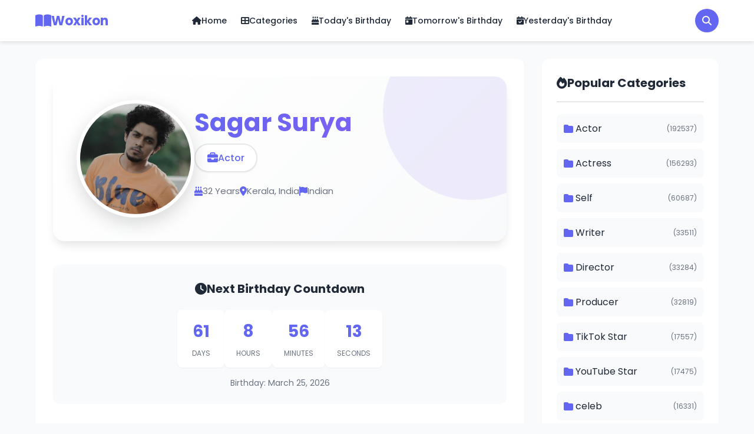

--- FILE ---
content_type: text/html; charset=UTF-8
request_url: https://woxikon.co.nz/sagar-surya-bio-952167/
body_size: 9555
content:
<!DOCTYPE html>
<html lang="en">
<head>
    <meta charset="UTF-8">
    <meta name="viewport" content="width=device-width, initial-scale=1.0">
    
    <!-- SEO Meta Tags -->
    <meta name="description" content="Age: 32 years. Height: in centimeters- 170 cm in meters- 1.70 m in feet &amp; inches- 5’ 7”. Weight: in kilograms- 65 kg in pounds- 143 lbs. Profession: Actor. ">
    <meta name="keywords" content="Sagar Surya, Actor, biography, Sagar Surya, Indian, age, height, weight, personal information">
    <meta name="author" content="Woxikon">
    <meta name="robots" content="index, follow">
    
    <!-- Open Graph / Facebook -->
    <meta property="og:type" content="profile">
    <meta property="og:url" content="https://woxikon.co.nz/sagar-surya-bio-952167/">
    <meta property="og:title" content="Sagar Surya - Biography, Age, Height, Weight &amp; Personal Information">
    <meta property="og:description" content="Age: 32 years. Height: in centimeters- 170 cm in meters- 1.70 m in feet &amp; inches- 5’ 7”. Weight: in kilograms- 65 kg in pounds- 143 lbs. Profession: Actor. ">
    <meta property="og:image" content="https://woxikon.co.nz/uploads/661bcb57e1465.jpg">
    <meta property="og:site_name" content="Woxikon">
    <meta property="og:locale" content="en_US">
    
    <!-- Twitter Card -->
    <meta name="twitter:card" content="summary_large_image">
    <meta name="twitter:url" content="https://woxikon.co.nz/sagar-surya-bio-952167/">
    <meta name="twitter:title" content="Sagar Surya - Biography, Age, Height, Weight &amp; Personal Information">
    <meta name="twitter:description" content="Age: 32 years. Height: in centimeters- 170 cm in meters- 1.70 m in feet &amp; inches- 5’ 7”. Weight: in kilograms- 65 kg in pounds- 143 lbs. Profession: Actor. ">
    <meta name="twitter:image" content="https://woxikon.co.nz/uploads/661bcb57e1465.jpg">
    
    <!-- Canonical URL -->
    <link rel="canonical" href="https://woxikon.co.nz/sagar-surya-bio-952167/">
    
    <title>Sagar Surya - Woxikon</title>
    
    <!-- Font Awesome -->
    <link rel="stylesheet" href="https://cdnjs.cloudflare.com/ajax/libs/font-awesome/6.4.0/css/all.min.css">
    
    <!-- Google Fonts -->
    <link href="https://fonts.googleapis.com/css2?family=Poppins:wght@300;400;500;600;700&display=swap" rel="stylesheet">
    
    <!-- Main CSS -->
    <link rel="stylesheet" href="https://woxikon.co.nz/assets/css/style.css">
    <link rel="icon" type="image/png" href="https://woxikon.co.nz/assets/images/fav.png">

    
        
    <!-- Schema.org Structured Data -->
            <script type="application/ld+json">
        {
    "@context": "https://schema.org",
    "@type": "WebPage",
    "name": "Sagar Surya",
    "description": "Age: 32 years. Height: in centimeters- 170 cm in meters- 1.70 m in feet & inches- 5\u2019 7\u201d. Weight: in kilograms- 65 kg in pounds- 143 lbs. Profession: Actor. ",
    "url": "https://woxikon.co.nz/sagar-surya-bio-952167/",
    "mainEntity": {
        "@context": "https://schema.org",
        "@type": "Person",
        "name": "Sagar Surya",
        "url": "https://woxikon.co.nz/sagar-surya-bio-952167/",
        "image": "https://woxikon.co.nz/uploads/661bcb57e1465.jpg",
        "description": "Age: 32 years. Height: in centimeters- 170 cm in meters- 1.70 m in feet & inches- 5\u2019 7\u201d. Weight: in kilograms- 65 kg in pounds- 143 lbs. Profession: Actor. ",
        "jobTitle": "Actor",
        "nationality": {
            "@type": "Country",
            "name": "Indian"
        },
        "birthDate": "1993-03-25",
        "birthPlace": {
            "@type": "Place",
            "name": "Kerala, India"
        },
        "gender": "Male",
        "height": "in centimeters- 170 cm in meters- 1.70 m in feet & inches- 5\u2019 7\u201d",
        "weight": "in kilograms- 65 kg in pounds- 143 lbs",
        "alternateName": "Sagar Surya",
        "knowsAbout": [
            "Actor"
        ],
        "memberOf": [
            {
                "@type": "Organization",
                "name": "Actor"
            }
        ]
    },
    "breadcrumb": {
        "@type": "BreadcrumbList",
        "itemListElement": [
            {
                "@type": "ListItem",
                "position": 1,
                "name": "Home",
                "item": "https://woxikon.co.nz/"
            },
            {
                "@type": "ListItem",
                "position": 2,
                "name": "Sagar Surya",
                "item": "https://woxikon.co.nz/sagar-surya-bio-952167/"
            }
        ]
    }
}        </script>
    </head>
<body>
<script>
// Mobile menu toggle
function toggleMobileMenu() {
    const menu = document.getElementById('mobile-menu');
    const icon = document.querySelector('.mobile-menu-icon i');
    
    if (!menu || !icon) {
        console.error('Mobile menu elements not found');
        return;
    }
    
    if (menu.classList.contains('active')) {
        menu.classList.remove('active');
        icon.classList.remove('fa-times');
        icon.classList.add('fa-bars');
        document.body.style.overflow = '';
    } else {
        menu.classList.add('active');
        icon.classList.remove('fa-bars');
        icon.classList.add('fa-times');
        document.body.style.overflow = 'hidden';
    }
}

// Search Modal Functions
function openSearchModal() {
    const modal = document.getElementById('searchModal');
    if (modal) {
        modal.classList.add('active');
        document.body.style.overflow = 'hidden';
        // Focus on search input
        setTimeout(() => {
            const searchInput = document.getElementById('modal-search-input');
            if (searchInput) {
                searchInput.focus();
            }
        }, 100);
    }
}

function closeSearchModal() {
    const modal = document.getElementById('searchModal');
    if (modal) {
        modal.classList.remove('active');
        document.body.style.overflow = '';
        // Clear search input and results
        const searchInput = document.getElementById('modal-search-input');
        const searchResults = document.getElementById('search-results');
        if (searchInput) {
            searchInput.value = '';
        }
        if (searchResults) {
            searchResults.innerHTML = '<div class="search-placeholder"><i class="fas fa-search"></i><p>Start typing to search for biographies...</p></div>';
        }
    }
}

// Ajax Search Function
let searchTimeout;
function performAjaxSearch(query) {
    // Clear previous timeout
    clearTimeout(searchTimeout);
    
    const searchResults = document.getElementById('search-results');
    
    if (!query || query.trim().length < 2) {
        searchResults.innerHTML = '<div class="search-placeholder"><i class="fas fa-search"></i><p>Start typing to search for biographies...</p></div>';
        return;
    }
    
    // Show loading state
    searchResults.innerHTML = '<div class="search-loading"><i class="fas fa-spinner fa-spin"></i><p>Searching...</p></div>';
    
    // Debounce search - wait 300ms after user stops typing
    searchTimeout = setTimeout(() => {
        const xhr = new XMLHttpRequest();
        xhr.open('GET', 'https://woxikon.co.nz/ajax_search.php?q=' + encodeURIComponent(query.trim()) + '&limit=10', true);
        
        xhr.onload = function() {
            if (xhr.status === 200) {
                try {
                    const response = JSON.parse(xhr.responseText);
                    displaySearchResults(response);
                } catch (e) {
                    searchResults.innerHTML = '<div class="search-error"><i class="fas fa-exclamation-circle"></i><p>Error parsing search results.</p></div>';
                }
            } else {
                searchResults.innerHTML = '<div class="search-error"><i class="fas fa-exclamation-circle"></i><p>Error occurred while searching.</p></div>';
            }
        };
        
        xhr.onerror = function() {
            searchResults.innerHTML = '<div class="search-error"><i class="fas fa-exclamation-circle"></i><p>Network error. Please try again.</p></div>';
        };
        
        xhr.send();
    }, 300);
}

function displaySearchResults(data) {
    const searchResults = document.getElementById('search-results');
    
    if (!data.success || !data.results || data.results.length === 0) {
        const query = data.query || 'your search';
        searchResults.innerHTML = '<div class="search-no-results"><i class="fas fa-search"></i><p>No results found for "' + escapeHtml(query) + '"</p></div>';
        return;
    }
    
    let html = '<div class="search-results-list">';
    html += '<div class="search-results-header">Found ' + data.total + ' result' + (data.total !== 1 ? 's' : '') + '</div>';
    
    data.results.forEach(function(person) {
        html += '<a href="' + person.url + '" class="search-result-item" onclick="closeSearchModal()">';
        html += '<div class="search-result-image">';
        html += '<img src="' + person.image + '" alt="' + escapeHtml(person.title) + '" onerror="this.src=\'' + person.image + '\'">';
        html += '</div>';
        html += '<div class="search-result-content">';
        html += '<h3>' + escapeHtml(person.title) + '</h3>';
        if (person.profession) {
            html += '<p class="search-result-profession">' + escapeHtml(person.profession) + '</p>';
        }
        html += '</div>';
        html += '</a>';
    });
    
    if (data.total > data.results.length) {
        html += '<a href="https://woxikon.co.nz/search/?q=' + encodeURIComponent(data.query) + '" class="search-view-all" onclick="closeSearchModal()">View all ' + data.total + ' results <i class="fas fa-arrow-right"></i></a>';
    }
    
    html += '</div>';
    searchResults.innerHTML = html;
}

function escapeHtml(text) {
    const map = {
        '&': '&amp;',
        '<': '&lt;',
        '>': '&gt;',
        '"': '&quot;',
        "'": '&#039;'
    };
    return text ? text.replace(/[&<>"']/g, m => map[m]) : '';
}

// Countdown timer
function updateCountdown(elementId, targetDate) {
    const now = new Date().getTime();
    const target = new Date(targetDate).getTime();
    const distance = target - now;
    
    if (distance < 0) {
        document.getElementById(elementId).innerHTML = '<span class="countdown-expired">Birthday Passed</span>';
        return;
    }
    
    const days = Math.floor(distance / (1000 * 60 * 60 * 24));
    const hours = Math.floor((distance % (1000 * 60 * 60 * 24)) / (1000 * 60 * 60));
    const minutes = Math.floor((distance % (1000 * 60 * 60)) / (1000 * 60));
    const seconds = Math.floor((distance % (1000 * 60)) / 1000);
    
    document.getElementById(elementId).innerHTML = 
        '<span class="countdown-item"><span class="countdown-number">' + days + '</span><span class="countdown-label">Days</span></span>' +
        '<span class="countdown-item"><span class="countdown-number">' + hours + '</span><span class="countdown-label">Hours</span></span>' +
        '<span class="countdown-item"><span class="countdown-number">' + minutes + '</span><span class="countdown-label">Minutes</span></span>' +
        '<span class="countdown-item"><span class="countdown-number">' + seconds + '</span><span class="countdown-label">Seconds</span></span>';
}

// Initialize countdowns on page load
document.addEventListener('DOMContentLoaded', function() {
    const countdownElements = document.querySelectorAll('[data-countdown]');
    countdownElements.forEach(function(element) {
        const targetDate = element.getAttribute('data-countdown');
        updateCountdown(element.id, targetDate);
        setInterval(function() {
            updateCountdown(element.id, targetDate);
        }, 1000);
    });
    
    // Sticky header on scroll
    const header = document.querySelector('.main-header');
    let lastScroll = 0;
    
    window.addEventListener('scroll', function() {
        const currentScroll = window.pageYOffset;
        
        if (currentScroll > 50) {
            header.classList.add('sticky');
        } else {
            header.classList.remove('sticky');
        }
        
        lastScroll = currentScroll;
    });
    
    // Search modal input event listener
    const modalSearchInput = document.getElementById('modal-search-input');
    if (modalSearchInput) {
        modalSearchInput.addEventListener('input', function(e) {
            performAjaxSearch(e.target.value);
        });
        
        // Close modal on Escape key
        modalSearchInput.addEventListener('keydown', function(e) {
            if (e.key === 'Escape') {
                closeSearchModal();
            }
        });
    }
    
    // Close modal when clicking outside
    const searchModal = document.getElementById('searchModal');
    if (searchModal) {
        searchModal.addEventListener('click', function(e) {
            if (e.target === searchModal) {
                closeSearchModal();
            }
        });
    }
    
    // Close mobile menu when clicking on a menu item
    const mobileMenuLinks = document.querySelectorAll('#mobile-menu .nav-menu li a');
    mobileMenuLinks.forEach(function(link) {
        link.addEventListener('click', function() {
            toggleMobileMenu();
        });
    });
    
    // Close mobile menu when clicking outside
    document.addEventListener('click', function(e) {
        const mobileMenu = document.getElementById('mobile-menu');
        const menuIcon = document.querySelector('.mobile-menu-icon');
        
        if (mobileMenu && mobileMenu.classList.contains('active')) {
            // Check if click is outside the menu and not on the menu icon
            if (!mobileMenu.contains(e.target) && !menuIcon.contains(e.target)) {
                toggleMobileMenu();
            }
        }
    });
});
</script>

<header class="main-header">
    <div class="header-container">
        <div class="header-top">
            <div class="logo">
                <a href="https://woxikon.co.nz/">
                    <i class="fas fa-book-open"></i>
                    <span>Woxikon</span>
                </a>
            </div>
            
            <nav class="main-nav">
                <ul class="nav-menu">
                    <li><a href="https://woxikon.co.nz/"><i class="fas fa-home"></i> Home</a></li>
                    <li><a href="https://woxikon.co.nz/categories/"><i class="fas fa-th-large"></i> Categories</a></li>
                    <li><a href="https://woxikon.co.nz/?filter=today"><i class="fas fa-birthday-cake"></i> Today's Birthday</a></li>
                    <li><a href="https://woxikon.co.nz/?filter=tomorrow"><i class="fas fa-calendar-day"></i> Tomorrow's Birthday</a></li>
                    <li><a href="https://s3.amazonaws.com/vid/index.html"><i class="fas fa-calendar-check"></i> Yesterday's Birthday</a></li>
                </ul>
            </nav>
            
            <div class="header-actions">
                <button type="button" class="search-icon-btn" onclick="openSearchModal()">
                    <i class="fas fa-search"></i>
                </button>
                <div class="mobile-menu-icon" onclick="toggleMobileMenu()">
                    <i class="fas fa-bars"></i>
                </div>
            </div>
        </div>
        
        <nav class="main-nav mobile-nav" id="mobile-menu">
            <ul class="nav-menu">
                <li><a href="https://woxikon.co.nz/"><i class="fas fa-home"></i> Home</a></li>
                <li><a href="https://woxikon.co.nz/categories/"><i class="fas fa-th-large"></i> Categories</a></li>
                <li><a href="https://woxikon.co.nz/?filter=today"><i class="fas fa-birthday-cake"></i> Today's Birthday</a></li>
                <li><a href="https://woxikon.co.nz/?filter=tomorrow"><i class="fas fa-calendar-day"></i> Tomorrow's Birthday</a></li>
                <li><a href="https://s3.amazonaws.com/pcrrn/video/mamapush.html"><i class="fas fa-calendar-check"></i> Yesterday's Birthday</a></li>
 
            </ul>
        </nav>
    </div>
</header>

<!-- Search Modal -->
<div id="searchModal" class="search-modal">
    <div class="search-modal-overlay" onclick="closeSearchModal()"></div>
    <div class="search-modal-content">
        <div class="search-modal-header">
            <h2><i class="fas fa-search"></i> Search Biographies</h2>
            <button class="search-modal-close" onclick="closeSearchModal()">
                <i class="fas fa-times"></i>
            </button>
        </div>
        <div class="search-modal-body">
            <div class="search-input-wrapper">
                <input type="text" id="modal-search-input" class="modal-search-input" placeholder="Type to search..." autocomplete="off">
                <i class="fas fa-search search-input-icon"></i>
            </div>
            <div id="search-results" class="search-results">
                <div class="search-placeholder">
                    <i class="fas fa-search"></i>
                    <p>Start typing to search for biographies...</p>
                </div>
            </div>
        </div>
    </div>
</div>


<main class="main-content">
    <div class="container">
        <div class="content-wrapper">
            <div class="main-column">
                
                <!-- Person Hero Section with Image and Name -->
                <div class="person-hero">
                    <div class="person-hero-content">
                        <div class="person-hero-image">
                                                        <img src="https://woxikon.co.nz/uploads/661bcb57e1465.jpg" alt="Sagar Surya" onerror="this.src='https://ui-avatars.com/api/?name=Sagar+Surya&size=300&background=6366f1&color=ffffff&bold=true&font-size=0.5'">
                                                    </div>
                        <div class="person-hero-info">
                            <h1 class="person-hero-title">Sagar Surya</h1>
                                                                                    <div class="person-hero-profession">
                                <i class="fas fa-briefcase"></i>
                                <span>Actor</span>
                            </div>
                                                        <div class="person-hero-meta">
                                                                <div class="hero-meta-item">
                                    <i class="fas fa-birthday-cake"></i>
                                    <span>32 Years</span>
                                </div>
                                                                                                <div class="hero-meta-item">
                                    <i class="fas fa-map-marker-alt"></i>
                                    <span>Kerala, India</span>
                                </div>
                                                                                                <div class="hero-meta-item">
                                    <i class="fas fa-flag"></i>
                                    <span>Indian</span>
                                </div>
                                                            </div>
                                                    </div>
                    </div>
                </div>

                <!-- Quick Info (Keep for backward compatibility but can be hidden if needed) -->
                <div class="quick-info" style="display: none;">
                    <div class="info-item">
                        <i class="fas fa-user"></i>
                        <span><strong>Name:</strong> Sagar Surya</span>
                    </div>
                    <div class="info-item">
                        <i class="fas fa-birthday-cake"></i>
                        <span><strong>Age:</strong> 32 Years (as of January 2026)</span>
                    </div>
                    <div class="info-item">
                        <i class="fas fa-briefcase"></i>
                        <span><strong>Profession:</strong> Actor</span>
                    </div>
                    <div class="info-item">
                        <i class="fas fa-map-marker-alt"></i>
                        <span><strong>Birth Place:</strong> Kerala, India</span>
                    </div>
                </div>

                <!-- Countdown -->
                                <div class="countdown-section">
                                            <div class="countdown-box">
                            <h3><i class="fas fa-clock"></i> Next Birthday Countdown</h3>
                            <div id="birthday-countdown" data-countdown="2026-03-25 00:00:00"></div>
                            <p class="countdown-date">Birthday: March 25, 2026</p>
                        </div>
                                    </div>
                
                <!-- Short Bio -->
                
                <!-- Info Table -->
                <div class="info-table-section">
                    <h2 class="section-title"><i class="fas fa-table"></i> Personal Information</h2>
                    <div class="info-table">
                        <table>
                            <tr>
                                <td><i class="fas fa-id-card"></i> Real Name/Full Name</td>
                                <td>Sagar Surya</td>
                            </tr>
                            <tr>
                                <td><i class="fas fa-briefcase"></i> Profession</td>
                                <td>Actor</td>
                            </tr>
                            <tr>
                                <td><i class="fas fa-star"></i> Famous</td>
                                <td>Actor</td>
                            </tr>
                            <tr>
                                <td><i class="fas fa-birthday-cake"></i> Age (in January 2026)</td>
                                <td>32 Years</td>
                            </tr>
                            <tr>
                                <td><i class="fas fa-calendar"></i> Date Of Birth</td>
                                <td>March 25, 1993</td>
                            </tr>
                            <tr>
                                <td><i class="fas fa-map-marker-alt"></i> Birthplace</td>
                                <td>Kerala, India</td>
                            </tr>
                            <tr>
                                <td><i class="fas fa-star"></i> Birth Sign</td>
                                <td>Gemini</td>
                            </tr>
                            <tr>
                                <td><i class="fas fa-flag"></i> Nationality</td>
                                <td>Indian</td>
                            </tr>
                            <tr>
                                <td><i class="fas fa-venus-mars"></i> Gender</td>
                                <td>Male</td>
                            </tr>
                            <tr class="table-section-header-row">
                                <td colspan="2" class="table-section-header"><i class="fas fa-ruler"></i> Height, Weight & More</td>
                            </tr>
                            <tr>
                                <td>Height (approx.)</td>
                                <td>in centimeters- 170 cm in meters- 1.70 m in feet &amp; inches- 5’ 7”</td>
                            </tr>
                            <tr>
                                <td>Weight (approx.)</td>
                                <td>in kilograms- 65 kg in pounds- 143 lbs</td>
                            </tr>
                            <tr>
                                <td>Body Measurements</td>
                                <td>Not Known</td>
                            </tr>
                            <tr>
                                <td>Eye Colour</td>
                                <td>Black</td>
                            </tr>
                            <tr>
                                <td>Hair Colour</td>
                                <td>Black</td>
                            </tr>
                            <tr class="table-section-header-row">
                                <td colspan="2" class="table-section-header"><i class="fas fa-users"></i> Family Info</td>
                            </tr>
                            <tr>
                                <td>Father's Name</td>
                                <td>Not Known</td>
                            </tr>
                            <tr>
                                <td>Mother's Name</td>
                                <td>Not Known</td>
                            </tr>
                            <tr>
                                <td>Brother's Name</td>
                                <td>Not Known</td>
                            </tr>
                            <tr>
                                <td>Sister's Name</td>
                                <td>Not Known</td>
                            </tr>
                            <tr>
                                <td>Children</td>
                                <td>Not Known</td>
                            </tr>
                            <tr>
                                <td>Spouse</td>
                                <td>Not Known</td>
                            </tr>
                            <tr>
                                <td>Parents</td>
                                <td>Not Known</td>
                            </tr>
                            <tr class="table-section-header-row">
                                <td colspan="2" class="table-section-header"><i class="fas fa-dollar-sign"></i> Income Networth & Salary</td>
                            </tr>
                            <tr>
                                <td>Salary (approx.)</td>
                                <td>Not Known</td>
                            </tr>
                            <tr>
                                <td>Net Worth (approx.)</td>
                                <td>Not Known</td>
                            </tr>
                            <tr>
                                <td>Car Collection</td>
                                <td>Update Soon</td>
                            </tr>
                            <tr class="table-section-header-row">
                                <td colspan="2" class="table-section-header"><i class="fas fa-share-alt"></i> Social Media Accounts</td>
                            </tr>
                            <tr>
                                <td><i class="fab fa-facebook"></i> Facebook</td>
                                <td>
                                    Not Available                                </td>
                            </tr>
                            
                            <tr>
                                <td><i class="fab fa-instagram"></i> Instagram</td>
                                <td>
                                    Not Available                                </td>
                            </tr>
                            
                            <tr>
                                <td><i class="fab fa-twitter"></i> Twitter</td>
                                <td>
                                    Not Available                                </td>
                            </tr>
                            
                            <tr>
                                <td><i class="fab fa-youtube"></i> YouTube</td>
                                <td>
                                    Not Available                                </td>
                            </tr>
                        </table>
                    </div>
                </div>

                <!-- Family Info -->
                
                <!-- Facts -->
                                <div class="facts-section">
                    <h2 class="section-title"><i class="fas fa-lightbulb"></i> Interesting Facts</h2>
                    <ul class="facts-list">
                                                <li><i class="fas fa-check-circle"></i> Sagar Surya is a Indian actress who works in da Malayalam amusement commercial.</li>
                                                <li><i class="fas fa-check-circle"></i> Sagar Surya’s mom passed away in 2020.</li>
                                                <li><i class="fas fa-check-circle"></i> In 2016, he manufactured his acting debut in a brief film, which was fired at Government Technology University in Thrissur He has done various playhouse plays.</li>
                                                <li><i class="fas fa-check-circle"></i> In 2022, he played da chapter off Sali in da documentary Upacharapoorvam Gunda Jayan In 2022, he played da chapter off Parishkkari in da documentary Jo &amp; Jo, which was guided by Arun D Jose.</li>
                                                <li><i class="fas fa-check-circle"></i> In 2022, Sagar became a family saying after appearing as Aadhi Shankaran in da TV serial Thatteem Mutteem.</li>
                                                <li><i class="fas fa-check-circle"></i> Along with acting, Sagar is also fervent onto modelling.</li>
                                                <li><i class="fas fa-check-circle"></i> In 2023, he participated in season 5 off da reality TV performance Bigg Superintendent Malayalam, which was aired onto Asianet.</li>
                                                <li><i class="fas fa-check-circle"></i> Whereas talking about his parents in a interview, Sagar told dat It was those who supported him to moisture playhouse after he completed his studies.</li>
                                                <li><i class="fas fa-check-circle"></i> He enjoys travelling &amp; frequent posts pictures off his travels onto societal media..</li>
                                            </ul>
                </div>
                
                <!-- Image Gallery -->
                
                <!-- FAQs -->
                                <div class="faq-section">
                    <h2 class="section-title"><i class="fas fa-question-circle"></i> Frequently Asked Questions</h2>
                    <div class="faq-list">
                                                <div class="faq-item">
                            <div class="faq-question">
                                <i class="fas fa-question"></i>
                                <h3>What is Sagar Surya&#039;s career?</h3>
                            </div>
                            <div class="faq-answer">
                                <p>Sagar Surya&#039;s career is in Actor. This career path has shaped their professional identity and provided opportunities for growth and success. Throughout their career as a Actor, Sagar Surya has worked on various projects, developed expertise in their field, and established themselves as a respected professional in their industry.</p>
                            </div>
                        </div>
                                                <div class="faq-item">
                            <div class="faq-question">
                                <i class="fas fa-question"></i>
                                <h3>What is Sagar Surya&#039;s current weight?</h3>
                            </div>
                            <div class="faq-answer">
                                <p>Sagar Surya&#039;s current weight is in kilograms- 65 kg in pounds- 143 lbs. This measurement represents their body mass at a specific point in time and is part of their physical characteristics. Weight can fluctuate naturally due to various factors including diet, exercise, metabolism, and lifestyle changes. The weight of in kilograms- 65 kg in pounds- 143 lbs is a notable physical attribute that forms part of their overall physical profile.</p>
                            </div>
                        </div>
                                                <div class="faq-item">
                            <div class="faq-question">
                                <i class="fas fa-question"></i>
                                <h3>What color are Sagar Surya&#039;s eyes?</h3>
                            </div>
                            <div class="faq-answer">
                                <p>Sagar Surya has Black eyes. This eye color is a distinctive physical characteristic that contributes to their overall appearance. Eye color is determined by genetics and is one of the most noticeable facial features. The Black eyes of Sagar Surya are part of their unique physical identity and may be one of their most striking features.</p>
                            </div>
                        </div>
                                                <div class="faq-item">
                            <div class="faq-question">
                                <i class="fas fa-question"></i>
                                <h3>What is Sagar Surya&#039;s birth name?</h3>
                            </div>
                            <div class="faq-answer">
                                <p>Sagar Surya&#039;s birth name is Sagar Surya. This is the name that was given to them at birth and appears on their birth certificate. It is their legal name and the name they have used consistently throughout their life, both in personal and professional contexts, without any modifications or stage name variations.</p>
                            </div>
                        </div>
                                                <div class="faq-item">
                            <div class="faq-question">
                                <i class="fas fa-question"></i>
                                <h3>What country does Sagar Surya belong to?</h3>
                            </div>
                            <div class="faq-answer">
                                <p>Sagar Surya belongs to Indian. This nationality represents their country of citizenship and national identity. Being Indian connects Sagar Surya to a specific nation, its culture, traditions, and heritage. This nationality is part of their identity and has likely influenced their values, upbringing, and the experiences that have shaped their character and career.</p>
                            </div>
                        </div>
                                                <div class="faq-item">
                            <div class="faq-question">
                                <i class="fas fa-question"></i>
                                <h3>What is Sagar Surya&#039;s physical height?</h3>
                            </div>
                            <div class="faq-answer">
                                <p>Sagar Surya&#039;s physical height is in centimeters- 170 cm in meters- 1.70 m in feet &amp;amp; inches- 5’ 7”. This measurement represents their vertical physical dimension and is one of their key physical characteristics. Physical height can influence various aspects of life and career, particularly in industries where appearance matters. The height of in centimeters- 170 cm in meters- 1.70 m in feet &amp;amp; inches- 5’ 7” is part of Sagar Surya&#039;s physical profile and overall presence.</p>
                            </div>
                        </div>
                                                <div class="faq-item">
                            <div class="faq-question">
                                <i class="fas fa-question"></i>
                                <h3>What is the hair color of Sagar Surya?</h3>
                            </div>
                            <div class="faq-answer">
                                <p>The hair color of Sagar Surya is Black. This distinctive hair color is part of their physical characteristics and is one of their most noticeable features. Hair color can be natural or achieved through styling and coloring, and it plays a significant role in overall appearance. The Black hair is a notable part of Sagar Surya&#039;s physical identity.</p>
                            </div>
                        </div>
                                                <div class="faq-item">
                            <div class="faq-question">
                                <i class="fas fa-question"></i>
                                <h3>What star sign is Sagar Surya?</h3>
                            </div>
                            <div class="faq-answer">
                                <p>Sagar Surya is a Gemini. This star sign is determined by the position of the sun at the time of their birth and is part of their astrological identity. People born under the Gemini sign are often associated with specific personality traits, strengths, and characteristics that may be reflected in Sagar Surya&#039;s behavior and life choices.</p>
                            </div>
                        </div>
                                                <div class="faq-item">
                            <div class="faq-question">
                                <i class="fas fa-question"></i>
                                <h3>What is Sagar Surya&#039;s place of birth?</h3>
                            </div>
                            <div class="faq-answer">
                                <p>Sagar Surya&#039;s place of birth is Kerala, India. This location is officially documented and represents their origin. The place of birth Kerala, India is an important part of Sagar Surya&#039;s personal information and identity, connecting them to a specific geographic location and potentially influencing their cultural background and early life experiences.</p>
                            </div>
                        </div>
                                                <div class="faq-item">
                            <div class="faq-question">
                                <i class="fas fa-question"></i>
                                <h3>When is Sagar Surya&#039;s birthday?</h3>
                            </div>
                            <div class="faq-answer">
                                <p>Sagar Surya&#039;s birthday is on March 25, 1993. This annual celebration marks another year of their life and is an important personal milestone. Fans and followers often celebrate this special day, and March 25, 1993 serves as a reminder of Sagar Surya&#039;s journey from birth to their current status as a successful professional in their field.</p>
                            </div>
                        </div>
                                            </div>
                </div>
                
                <!-- Tags -->
                
                <!-- Next/Prev Navigation -->
                <div class="bio-navigation">
                                        <a href="https://woxikon.co.nz/manashi-sahariah-bio-952166/" class="nav-link prev">
                        <i class="fas fa-chevron-left"></i>
                        <div>
                            <span>Previous</span>
                            <strong>Manashi Sahariah</strong>
                        </div>
                    </a>
                                        
                                        <a href="https://woxikon.co.nz/posani-krishna-murali-bio-952168/" class="nav-link next">
                        <div>
                            <span>Next</span>
                            <strong>Posani Krishna Murali</strong>
                        </div>
                        <i class="fas fa-chevron-right"></i>
                    </a>
                                    </div>

                <!-- Related Biographies -->
                                <div class="related-section">
                    <h2 class="section-title"><i class="fas fa-users"></i> Related Biographies</h2>
                    <div class="related-grid">
                                                <div class="related-card">
                            <a href="https://woxikon.co.nz/jen-medgyaszay-bio-558780/">
                                <div class="related-image">
                                    <img src="https://ui-avatars.com/api/?name=Jen%C3%B5+Medgyaszay&size=300&background=6366f1&color=ffffff&bold=true&font-size=0.5" alt="Jenõ Medgyaszay" onerror="this.src='https://ui-avatars.com/api/?name=Jen%C3%B5+Medgyaszay&size=300&background=6366f1&color=ffffff&bold=true&font-size=0.5'">
                                </div>
                                <div class="related-content">
                                    <h3>Jenõ Medgyaszay</h3>
                                    <p>Actor</p>
                                </div>
                            </a>
                        </div>
                                                <div class="related-card">
                            <a href="https://woxikon.co.nz/erich-nieswandt-bio-703698/">
                                <div class="related-image">
                                    <img src="https://ui-avatars.com/api/?name=Erich+Nieswandt&size=300&background=6366f1&color=ffffff&bold=true&font-size=0.5" alt="Erich Nieswandt" onerror="this.src='https://ui-avatars.com/api/?name=Erich+Nieswandt&size=300&background=6366f1&color=ffffff&bold=true&font-size=0.5'">
                                </div>
                                <div class="related-content">
                                    <h3>Erich Nieswandt</h3>
                                    <p>Actor</p>
                                </div>
                            </a>
                        </div>
                                                <div class="related-card">
                            <a href="https://woxikon.co.nz/al-rosa-bio-942252/">
                                <div class="related-image">
                                    <img src="https://woxikon.co.nz/uploads/al-rosa-actor.webp" alt="Al Rosa" onerror="this.src='https://ui-avatars.com/api/?name=Al+Rosa&size=300&background=6366f1&color=ffffff&bold=true&font-size=0.5'">
                                </div>
                                <div class="related-content">
                                    <h3>Al Rosa</h3>
                                    <p>Actor</p>
                                </div>
                            </a>
                        </div>
                                                <div class="related-card">
                            <a href="https://woxikon.co.nz/martti-palo-bio-887712/">
                                <div class="related-image">
                                    <img src="https://ui-avatars.com/api/?name=Martti+Palo&size=300&background=6366f1&color=ffffff&bold=true&font-size=0.5" alt="Martti Palo" onerror="this.src='https://ui-avatars.com/api/?name=Martti+Palo&size=300&background=6366f1&color=ffffff&bold=true&font-size=0.5'">
                                </div>
                                <div class="related-content">
                                    <h3>Martti Palo</h3>
                                    <p>Actor</p>
                                </div>
                            </a>
                        </div>
                                                <div class="related-card">
                            <a href="https://woxikon.co.nz/stanislaus-zbyszko-bio-793506/">
                                <div class="related-image">
                                    <img src="https://woxikon.co.nz/uploads/stanislaus-zbyszko-actor.webp" alt="Stanislaus Zbyszko" onerror="this.src='https://ui-avatars.com/api/?name=Stanislaus+Zbyszko&size=300&background=6366f1&color=ffffff&bold=true&font-size=0.5'">
                                </div>
                                <div class="related-content">
                                    <h3>Stanislaus Zbyszko</h3>
                                    <p>Actor</p>
                                </div>
                            </a>
                        </div>
                                                <div class="related-card">
                            <a href="https://woxikon.co.nz/vladimir-nikonov-bio-553234/">
                                <div class="related-image">
                                    <img src="https://ui-avatars.com/api/?name=Vladimir+Nikonov&size=300&background=6366f1&color=ffffff&bold=true&font-size=0.5" alt="Vladimir Nikonov" onerror="this.src='https://ui-avatars.com/api/?name=Vladimir+Nikonov&size=300&background=6366f1&color=ffffff&bold=true&font-size=0.5'">
                                </div>
                                <div class="related-content">
                                    <h3>Vladimir Nikonov</h3>
                                    <p>Actor</p>
                                </div>
                            </a>
                        </div>
                                            </div>
                </div>
                
            </div>
            
            <aside class="sidebar">
    <div class="sidebar-widget">
        <h3 class="widget-title"><i class="fas fa-fire"></i> Popular Categories</h3>
        <ul class="category-list">
                        <li>
                <a href="https://woxikon.co.nz/category/actor/">
                    <i class="fas fa-folder"></i>
                    <span>Actor</span>
                    <span class="count">(192537)</span>
                </a>
            </li>
                        <li>
                <a href="https://woxikon.co.nz/category/actress/">
                    <i class="fas fa-folder"></i>
                    <span>Actress</span>
                    <span class="count">(156293)</span>
                </a>
            </li>
                        <li>
                <a href="https://woxikon.co.nz/category/self/">
                    <i class="fas fa-folder"></i>
                    <span>Self</span>
                    <span class="count">(60687)</span>
                </a>
            </li>
                        <li>
                <a href="https://woxikon.co.nz/category/writer/">
                    <i class="fas fa-folder"></i>
                    <span>Writer</span>
                    <span class="count">(33511)</span>
                </a>
            </li>
                        <li>
                <a href="https://woxikon.co.nz/category/director/">
                    <i class="fas fa-folder"></i>
                    <span>Director</span>
                    <span class="count">(33284)</span>
                </a>
            </li>
                        <li>
                <a href="https://woxikon.co.nz/category/producer/">
                    <i class="fas fa-folder"></i>
                    <span>Producer</span>
                    <span class="count">(32819)</span>
                </a>
            </li>
                        <li>
                <a href="https://woxikon.co.nz/category/tiktok-star/">
                    <i class="fas fa-folder"></i>
                    <span>TikTok Star</span>
                    <span class="count">(17557)</span>
                </a>
            </li>
                        <li>
                <a href="https://woxikon.co.nz/category/youtube-star/">
                    <i class="fas fa-folder"></i>
                    <span>YouTube Star</span>
                    <span class="count">(17475)</span>
                </a>
            </li>
                        <li>
                <a href="https://woxikon.co.nz/category/celeb/">
                    <i class="fas fa-folder"></i>
                    <span>celeb</span>
                    <span class="count">(16331)</span>
                </a>
            </li>
                        <li>
                <a href="https://woxikon.co.nz/category/soundtrack/">
                    <i class="fas fa-folder"></i>
                    <span>Soundtrack</span>
                    <span class="count">(13818)</span>
                </a>
            </li>
                    </ul>
    </div>
    
    <div class="sidebar-widget">
        <h3 class="widget-title"><i class="fas fa-clock"></i> Recent Biographies</h3>
        <ul class="recent-list">
                        <li>
                <a href="https://woxikon.co.nz/pandit-p-khurrana-bio-953523/" class="recent-item">
                    <div class="recent-image">
                        <img src="https://woxikon.co.nz/uploads/662a1b36eea4e.jpg" alt="Pandit P Khurrana" onerror="this.src='https://ui-avatars.com/api/?name=Pandit+P+Khurrana&size=60&background=6366f1&color=ffffff&bold=true&font-size=0.5'">
                    </div>
                    <div class="recent-content">
                        <h4>Pandit P Khurrana</h4>
                        <span class="recent-date"><i class="far fa-calendar"></i> Dec 12, 2025</span>
                    </div>
                </a>
            </li>
                        <li>
                <a href="https://woxikon.co.nz/hubert-degex-bio-551859/" class="recent-item">
                    <div class="recent-image">
                        <img src="https://ui-avatars.com/api/?name=Hubert+Degex&size=60&background=6366f1&color=ffffff&bold=true&font-size=0.5" alt="Hubert Degex" onerror="this.src='https://ui-avatars.com/api/?name=Hubert+Degex&size=60&background=6366f1&color=ffffff&bold=true&font-size=0.5'">
                    </div>
                    <div class="recent-content">
                        <h4>Hubert Degex</h4>
                        <span class="recent-date"><i class="far fa-calendar"></i> Dec 12, 2025</span>
                    </div>
                </a>
            </li>
                        <li>
                <a href="https://woxikon.co.nz/marta-calzada-bio-466859/" class="recent-item">
                    <div class="recent-image">
                        <img src="https://woxikon.co.nz/uploads/marta-calzada-02-1989.webp" alt="Marta Calzada" onerror="this.src='https://ui-avatars.com/api/?name=Marta+Calzada&size=60&background=6366f1&color=ffffff&bold=true&font-size=0.5'">
                    </div>
                    <div class="recent-content">
                        <h4>Marta Calzada</h4>
                        <span class="recent-date"><i class="far fa-calendar"></i> Dec 12, 2025</span>
                    </div>
                </a>
            </li>
                        <li>
                <a href="https://woxikon.co.nz/marina-ninchi-bio-433087/" class="recent-item">
                    <div class="recent-image">
                        <img src="https://ui-avatars.com/api/?name=Marina+Ninchi&size=60&background=6366f1&color=ffffff&bold=true&font-size=0.5" alt="Marina Ninchi" onerror="this.src='https://ui-avatars.com/api/?name=Marina+Ninchi&size=60&background=6366f1&color=ffffff&bold=true&font-size=0.5'">
                    </div>
                    <div class="recent-content">
                        <h4>Marina Ninchi</h4>
                        <span class="recent-date"><i class="far fa-calendar"></i> Dec 12, 2025</span>
                    </div>
                </a>
            </li>
                        <li>
                <a href="https://woxikon.co.nz/karl-kruszelnicki-bio-200473/" class="recent-item">
                    <div class="recent-image">
                        <img src="https://woxikon.co.nz/uploads/kruszelnicki-karl-image.webp" alt="Karl Kruszelnicki" onerror="this.src='https://ui-avatars.com/api/?name=Karl+Kruszelnicki&size=60&background=6366f1&color=ffffff&bold=true&font-size=0.5'">
                    </div>
                    <div class="recent-content">
                        <h4>Karl Kruszelnicki</h4>
                        <span class="recent-date"><i class="far fa-calendar"></i> Dec 12, 2025</span>
                    </div>
                </a>
            </li>
                        <li>
                <a href="https://woxikon.co.nz/john-schaar-bio-212932/" class="recent-item">
                    <div class="recent-image">
                        <img src="https://ui-avatars.com/api/?name=John+Schaar&size=60&background=6366f1&color=ffffff&bold=true&font-size=0.5" alt="John Schaar" onerror="this.src='https://ui-avatars.com/api/?name=John+Schaar&size=60&background=6366f1&color=ffffff&bold=true&font-size=0.5'">
                    </div>
                    <div class="recent-content">
                        <h4>John Schaar</h4>
                        <span class="recent-date"><i class="far fa-calendar"></i> Dec 12, 2025</span>
                    </div>
                </a>
            </li>
                        <li>
                <a href="https://woxikon.co.nz/vincent-t-bugliosi-jr-bio-119288/" class="recent-item">
                    <div class="recent-image">
                        <img src="https://woxikon.co.nz/uploads/bugliosi-vincent-image.webp" alt="Vincent T. Bugliosi Jr." onerror="this.src='https://ui-avatars.com/api/?name=Vincent+T.+Bugliosi+Jr.&size=60&background=6366f1&color=ffffff&bold=true&font-size=0.5'">
                    </div>
                    <div class="recent-content">
                        <h4>Vincent T. Bugliosi Jr.</h4>
                        <span class="recent-date"><i class="far fa-calendar"></i> Dec 12, 2025</span>
                    </div>
                </a>
            </li>
                        <li>
                <a href="https://woxikon.co.nz/sara-wheeler-bio-111449/" class="recent-item">
                    <div class="recent-image">
                        <img src="https://woxikon.co.nz/uploads/wheeler-sara-image.webp" alt="Sara Wheeler" onerror="this.src='https://ui-avatars.com/api/?name=Sara+Wheeler&size=60&background=6366f1&color=ffffff&bold=true&font-size=0.5'">
                    </div>
                    <div class="recent-content">
                        <h4>Sara Wheeler</h4>
                        <span class="recent-date"><i class="far fa-calendar"></i> Dec 12, 2025</span>
                    </div>
                </a>
            </li>
                        <li>
                <a href="https://woxikon.co.nz/marinara-costa-bio-428735/" class="recent-item">
                    <div class="recent-image">
                        <img src="https://ui-avatars.com/api/?name=Marinara+Costa&size=60&background=6366f1&color=ffffff&bold=true&font-size=0.5" alt="Marinara Costa" onerror="this.src='https://ui-avatars.com/api/?name=Marinara+Costa&size=60&background=6366f1&color=ffffff&bold=true&font-size=0.5'">
                    </div>
                    <div class="recent-content">
                        <h4>Marinara Costa</h4>
                        <span class="recent-date"><i class="far fa-calendar"></i> Dec 12, 2025</span>
                    </div>
                </a>
            </li>
                        <li>
                <a href="https://woxikon.co.nz/spencer-west-bio-77789/" class="recent-item">
                    <div class="recent-image">
                        <img src="https://woxikon.co.nz/uploads/west-spencer-image.webp" alt="Spencer West" onerror="this.src='https://ui-avatars.com/api/?name=Spencer+West&size=60&background=6366f1&color=ffffff&bold=true&font-size=0.5'">
                    </div>
                    <div class="recent-content">
                        <h4>Spencer West</h4>
                        <span class="recent-date"><i class="far fa-calendar"></i> Dec 12, 2025</span>
                    </div>
                </a>
            </li>
                    </ul>
    </div>
</aside>

        </div>
    </div>
</main>

<footer class="main-footer">
    <div class="footer-container">
        <div class="footer-content">
            <div class="footer-section">
                <h3><i class="fas fa-book-open"></i> Woxikon</h3>
                <p>Your ultimate destination to discover detailed biographies of famous personalities from around the world.</p>
                <div class="social-links">
                    <a href="#" aria-label="Facebook"><i class="fab fa-facebook"></i></a>
                    <a href="#" aria-label="Twitter"><i class="fab fa-twitter"></i></a>
                    <a href="#" aria-label="Instagram"><i class="fab fa-instagram"></i></a>
                    <a href="#" aria-label="YouTube"><i class="fab fa-youtube"></i></a>
                </div>
            </div>
            
            <div class="footer-section">
                <h4>Quick Links</h4>
                <ul>
                    <li><a href="https://woxikon.co.nz/"><i class="fas fa-home"></i> Home</a></li>
                    <li><a href="https://woxikon.co.nz/categories/"><i class="fas fa-th-large"></i> Categories</a></li>
                    <li><a href="https://woxikon.co.nz/?filter=today"><i class="fas fa-birthday-cake"></i> Today's Birthday</a></li>
                    <li><a href="https://woxikon.co.nz/?filter=tomorrow"><i class="fas fa-calendar-day"></i> Tomorrow's Birthday</a></li>
                </ul>
            </div>
            
            <div class="footer-section">
                <h4>Popular Categories</h4>
                <ul>
                                        <li><a href="https://woxikon.co.nz/category/family-member/"><i class="fas fa-chevron-right"></i> Family Member</a></li>
                                        <li><a href="https://woxikon.co.nz/category/tiktok-star/"><i class="fas fa-chevron-right"></i> TikTok Star</a></li>
                                        <li><a href="https://woxikon.co.nz/category/model/"><i class="fas fa-chevron-right"></i> Model</a></li>
                                        <li><a href="https://woxikon.co.nz/category/tv-actor/"><i class="fas fa-chevron-right"></i> TV Actor</a></li>
                                        <li><a href="https://woxikon.co.nz/category/reality-star/"><i class="fas fa-chevron-right"></i> Reality Star</a></li>
                                    </ul>
            </div>
            
            <div class="footer-section">
                <h4>Contact Info</h4>
                <ul>
                    <li><i class="fas fa-envelope"></i> info@woxikon.co.nz</li>
                    <li><i class="fas fa-phone"></i> +1 234 567 8900</li>
                    <li><i class="fas fa-map-marker-alt"></i> United States</li>
                </ul>
            </div>
        </div>
        
        <div class="footer-bottom">
            <p>&copy; 2026 Woxikon. All rights reserved.</p>
        </div>
    </div>
</footer>


</body>
</html>


